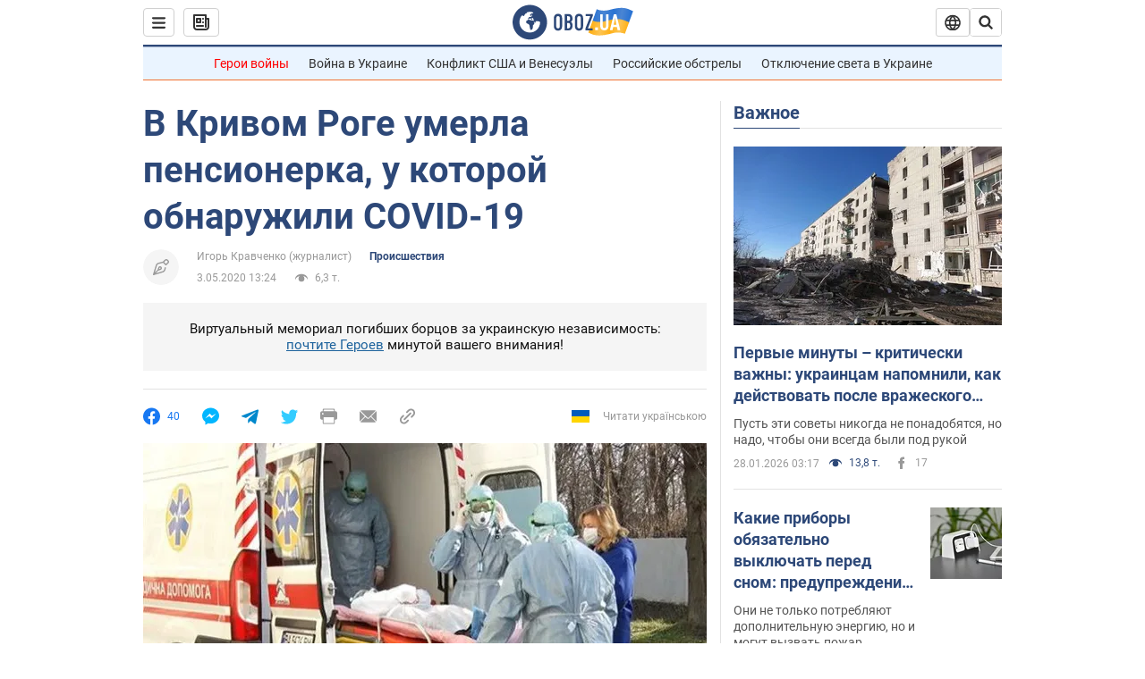

--- FILE ---
content_type: application/x-javascript; charset=utf-8
request_url: https://servicer.idealmedia.io/1418748/1?nocmp=1&sessionId=697a35f8-16d4a&sessionPage=1&sessionNumberWeek=1&sessionNumber=1&scale_metric_1=64.00&scale_metric_2=256.00&scale_metric_3=100.00&cbuster=176961688813580509896&pvid=f1b84529-c94e-40a0-a061-36b2e99391b4&implVersion=11&lct=1763555100&mp4=1&ap=1&consentStrLen=0&wlid=9512e47d-d152-49f8-a651-8ebdd27c0cc4&uniqId=0dac7&niet=4g&nisd=false&evt=%5B%7B%22event%22%3A1%2C%22methods%22%3A%5B1%2C2%5D%7D%2C%7B%22event%22%3A2%2C%22methods%22%3A%5B1%2C2%5D%7D%5D&pv=5&jsv=es6&dpr=1&hashCommit=cbd500eb&apt=2020-05-03T13%3A24%3A32&tfre=4371&w=0&h=1&tl=150&tlp=1&sz=0x1&szp=1&szl=1&cxurl=https%3A%2F%2Fincident.obozrevatel.com%2Fdnipro%2Faccident%2Fv-krivom-roge-umerla-pensionerka-u-kotoroj-obnaruzhili-covid-19.htm&ref=&lu=https%3A%2F%2Fincident.obozrevatel.com%2Fdnipro%2Faccident%2Fv-krivom-roge-umerla-pensionerka-u-kotoroj-obnaruzhili-covid-19.htm
body_size: 807
content:
var _mgq=_mgq||[];
_mgq.push(["IdealmediaLoadGoods1418748_0dac7",[
["unian.net","11979010","1","Відома російська акторка вразила всіх заявою про українців","Тетяна зробила емоційний допис в мережі.","0","","","","QSMNwvfkrvQfYwFvnyQuw4F1UQeBHJuH6FtkK916IsZ_IflNQAcCFUhNU-7RqfNCJP9NESf5a0MfIieRFDqB_Kldt0JdlZKDYLbkLtP-Q-VQvqRbi9BgV2begjIk2met",{"i":"https://s-img.idealmedia.io/n/11979010/45x45/200x0x800x800/aHR0cDovL2ltZ2hvc3RzLmNvbS90LzIwMjYtMDEvNDI3MDI0LzlmZDJlYTUzZjZmMGFiODJjNTNiNTBkYTI1ZjRhMzJhLmpwZWc.webp?v=1769616888-F4b4qEqlAabUB-jo-ty_WvcwwCZ4xNSBkHTu_p7VwNE","l":"https://clck.idealmedia.io/pnews/11979010/i/1298901/pp/1/1?h=QSMNwvfkrvQfYwFvnyQuw4F1UQeBHJuH6FtkK916IsZ_IflNQAcCFUhNU-7RqfNCJP9NESf5a0MfIieRFDqB_Kldt0JdlZKDYLbkLtP-Q-VQvqRbi9BgV2begjIk2met&utm_campaign=obozrevatel.com&utm_source=obozrevatel.com&utm_medium=referral&rid=7799e58d-fc64-11f0-981f-d404e6f97680&tt=Direct&att=3&afrd=296&iv=11&ct=1&gdprApplies=0&muid=q0sMaZuO4ke8&st=-300&mp4=1&h2=RGCnD2pppFaSHdacZpvmnsy2GX6xlGXVu7txikoXAu_3Uq9CZQIGhHBl6Galy7GAUxS4U-sB8WxEelr10UWU-Q**","adc":[],"sdl":0,"dl":"","category":"Шоу-бизнес","dbbr":0,"bbrt":0,"type":"e","media-type":"static","clicktrackers":[],"cta":"Читати далі","cdt":"","tri":"779b04ee-fc64-11f0-981f-d404e6f97680","crid":"11979010"}],],
{"awc":{},"dt":"desktop","ts":"","tt":"Direct","isBot":1,"h2":"RGCnD2pppFaSHdacZpvmnsy2GX6xlGXVu7txikoXAu_3Uq9CZQIGhHBl6Galy7GAUxS4U-sB8WxEelr10UWU-Q**","ats":0,"rid":"7799e58d-fc64-11f0-981f-d404e6f97680","pvid":"f1b84529-c94e-40a0-a061-36b2e99391b4","iv":11,"brid":32,"muidn":"q0sMaZuO4ke8","dnt":2,"cv":2,"afrd":296,"consent":true,"adv_src_id":39175}]);
_mgqp();


--- FILE ---
content_type: image/svg+xml
request_url: https://cdn.obozrevatel.com/core/img/icons/common/writer.svg
body_size: 521
content:
<svg width="80" height="80" viewBox="0 0 80 80" fill="none" xmlns="http://www.w3.org/2000/svg">
<circle cx="40" cy="40" r="40" fill="#F5F5F5"/>
<path d="M56.7584 25.2271L54.7534 23.2304C53.1036 21.5874 50.422 21.5904 48.7766 23.2362L44.4314 27.5755L34.3257 30.0195C31.4229 30.7215 29.0842 32.9306 28.2223 35.7848L22.06 56.1878C21.9101 56.684 22.0458 57.2222 22.4131 57.5885C22.6813 57.8559 23.041 58 23.4092 58C23.5453 58 23.6826 57.9803 23.8168 57.9398L44.1856 51.7935C47.0471 50.93 49.2592 48.5915 49.9584 45.6906L50.8925 41.816C51.0745 41.0608 50.6088 40.3014 49.8522 40.1197C49.0955 39.9383 48.3347 40.4029 48.1527 41.1581L47.2187 45.0326C46.7525 46.9666 45.2778 48.5256 43.3701 49.1013L28.3786 53.6249L34.5016 47.5114C34.9904 47.3999 35.8528 47.1934 36.783 46.9255C39.513 46.1388 40.3587 45.5433 40.7904 45.1124C42.411 43.4948 42.411 40.8628 40.7904 39.2453C39.1697 37.6279 36.5327 37.6278 34.9122 39.2453C34.4805 39.6762 33.8837 40.5203 33.0957 43.2452C32.827 44.1743 32.62 45.0355 32.5084 45.5233L26.3746 51.6475L30.9204 36.5965C31.495 34.6938 33.0542 33.221 34.9893 32.7529L44.7577 30.3905L50.1703 35.7902C50.4344 36.0538 50.7927 36.2019 51.1664 36.2019H51.1667C51.5404 36.2018 51.8988 36.0535 52.163 35.7897L56.7651 31.1938C57.5627 30.396 58.0013 29.3361 58 28.209C57.9986 27.0821 57.5577 26.023 56.7584 25.2271ZM36.9059 41.2329C37.4279 40.7132 38.2763 40.7135 38.7977 41.2341C39.3196 41.7549 39.3196 42.6026 38.7995 43.1218C38.4929 43.409 37.2403 43.8775 35.7209 44.3051C36.149 42.7896 36.618 41.5402 36.9059 41.2329ZM54.771 29.2063L51.1657 32.8067L47.1693 28.8197L50.7704 25.2235C51.3192 24.6746 52.2131 24.6737 52.763 25.2213L54.7679 27.218C55.0344 27.4833 55.1813 27.8363 55.1817 28.212C55.1822 28.5877 55.0361 28.9411 54.771 29.2063Z" fill="#999999"/>
</svg>
